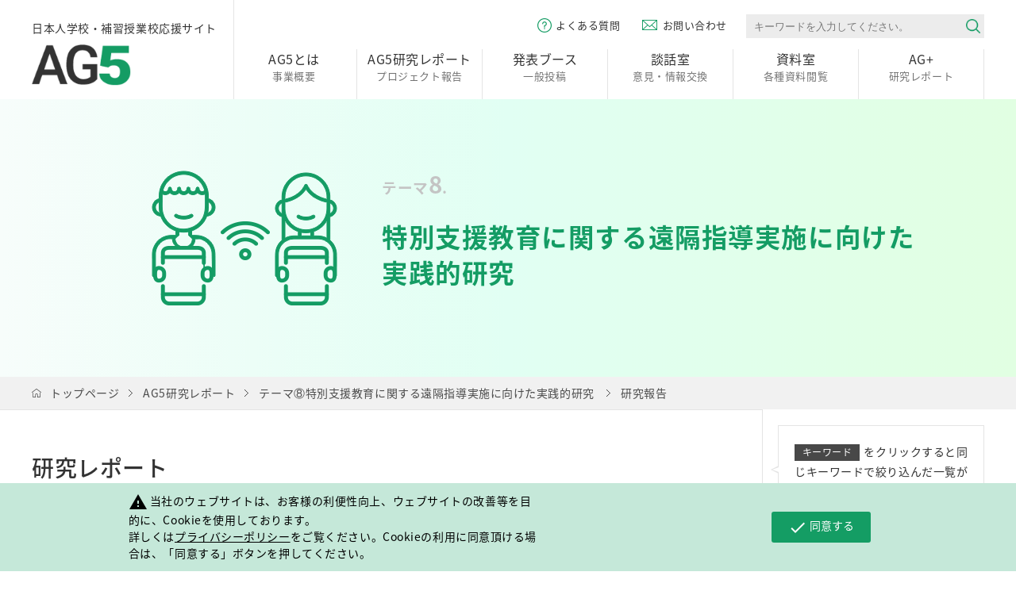

--- FILE ---
content_type: text/html; charset=utf-8
request_url: https://ag-5.jp/report/theme8/study?article_data_field_tag=%E5%9F%BC%E7%8E%89%E5%A4%A7%E5%AD%A6%E6%95%99%E8%82%B2%E5%AD%A6%E9%83%A8%E9%99%84%E5%B1%9E%E7%89%B9%E5%88%A5%E6%94%AF%E6%8F%B4%E5%AD%A6%E6%A0%A1
body_size: 32979
content:
<!DOCTYPE html>
<html lang="ja">
<head>
<meta charset="UTF-8">
<title>研究報告｜AG5｜日本人学校・補習授業校応援サイト</title>
<meta name="description" content="研究報告AG5は日本人学校・補習授業校の先生方を応援するプロジェクトです。">
<meta name="keywords" content="AG5,日本人学校,補習授業校,海外子女教育,帰国子女教育">
<!--link rel="stylesheet" type="text/css" href="/cms/css/style_fb_1pane_hf.css" media="all"-->
<link rel="SHORTCUT ICON" href="/cms/ag5/favicon.ico">
<link href="/cms/ag5/common/css/plugins.css" rel="stylesheet" type="text/css" media="all">
<link href="/cms/ag5/common/css/base.css" rel="stylesheet" type="text/css" media="all">
<link href="/cms/ag5/common/css/styles.css" rel="stylesheet" type="text/css" media="all">
<link href="/cms/ag5/common/css/add2025.css" rel="stylesheet" type="text/css" media="all">
    <link rel="alternate" type="application/rss+xml" href="https://ag-5.jp/report/theme8/study/rss2.xml" />

<!-- <script src="/cms/ag5/common/js/jquery.js"></script> -->
<script src="https://code.jquery.com/jquery-3.7.1.min.js" integrity="sha256-/JqT3SQfawRcv/BIHPThkBvs0OEvtFFmqPF/lYI/Cxo=" crossorigin="anonymous"></script>
<script src="/cms/ag5/common/js/plugins.js"></script>
<script src="/cms/ag5/common/js/config.js"></script>
<meta property="og:site_name" content="海外子女教育振興財団">
<meta property="og:url" content="https://ag-5.jp/report/theme8/study">
<meta property="og:title" content="研究報告｜AG5｜日本人学校・補習授業校応援サイト">
<meta property="og:description" content="研究報告AG5は日本人学校・補習授業校の先生方を応援するプロジェクトです。">
<meta property="og:image" content="">
<meta property="og:type" content="article">
<meta name="twitter:card" content="summary">

<!--cookie-->
<link href="/cms/ag5/common/css/ga-cookie-opt-in.css" rel="stylesheet">
<script src="/cms/ag5/common/js/ga-cookie-opt-in.js"></script>
<!--/cookie-->

<script async src="https://www.googletagmanager.com/gtag/js?id=UA-45248741-2"></script>
<script>
  window.dataLayer = window.dataLayer || [];
  function gtag(){dataLayer.push(arguments);}
  gtag('js', new Date());

  gtag('config', 'UA-45248741-2');
</script>

</head>

<body>

<noscript>
<p>このサイトではJavaScriptを使用したコンテンツ・機能を提供しています。JavaScriptを有効にするとご利用いただけます。</p>
</noscript>
<p id="page-top">ページの先頭です。</p>
<p id="blockskip"><a href="#pagebody">このページの本文へ移動します。</a></p>
<div class="page-wrapper">

<div class="forcms_block">
    <header>
        <div id="gl-header">
            <div class="upperarea container">
                <div class="logo"><span class="copy">日本人学校・補習授業校応援サイト</span><a href="/"><img alt="AG5" class="logo-img" src="/cms/ag5/common/images/logo_ag5.png"></a></div>
                <div class="r-col">
                    <ul id="head-util-nav">
                        <li class="faq"><a href="/qa"><span>よくある質問</span></a></li>
                        <li class="enq"><a href="/contact"><span>お問い合わせ</span></a></li>
                    </ul>
                    <div class="search-area com-searcharea">
                        <form action="/search" id="head-search" method="get" name="search">
                            <div class="search-wrap"><input name="btnSearch" type="hidden" value="サイト検索"> <input class="input-txt" id="search-keyword" maxlength="255" name="q" placeholder="キーワードを入力してください。" type="text" value=""> <input alt="検索" class="input-btn" name="image" src="/cms/ag5/common/images/btn_gl_header_search.png" type="image"></div>
                        </form>
                    </div>
                </div>
            </div>
            <div class="lowerarea container">
                <nav>
                    <ul id="head-nav">
                        <li id="gnav01"><a href="/about"><span class="ttl">AG5とは</span>事業概要</a>
                            <div class="sub-nav">
                                <div class="container">
                                    <div class="ttl-area">
                                        <div class="ttl-box"><span class="inner"><span class="ttl">AG5とは</span>事業概要</span></div>
                                    </div>
                                    <div class="cont-area">
                                        <ul class="sub-nav-list">
                                            <li><a href="/about">AG5とは／事業の趣旨／当サイトの趣旨</a></li>
                                            <li><a href="/about/message">ごあいさつ</a></li>
                                        </ul>
                                        <ul class="sub-nav-list">
                                            <li><a href="/about/project">AG5プロジェクトについて／体制・メンバー</a></li>
                                            <li><a href="/about/joes">財団概要</a></li>
                                        </ul>
                                    </div>
                                </div>
                            </div>
                        </li>
                        <li id="gnav02"><a href="/report"><span class="ttl">AG5研究レポート</span>プロジェクト報告</a>
                            <div class="sub-nav">
                                <div class="container">
                                    <div class="ttl-area">
                                        <div class="ttl-box"><span class="inner"><span class="ttl">AG5研究レポート</span>プロジェクト報告</span></div>
                                    </div>
                                    <div class="cont-area">
                                        <ul class="sub-nav-list report-list">
                                            <li><a href="/report/theme1"><span class="theme">テーマ1</span><span class="sub-ttl">日本人学校における高度グローバル人材の<br>基礎的資質形成のためのプログラム開発</span></a></li>
                                            <li><a href="/report/theme2-1"><span class="theme">テーマ2-1</span><span class="sub-ttl">日本人学校での効果的な<br>日本語教育プログラム開発</span></a></li>
                                            <li><a href="/report/theme2-2"><span class="theme">テーマ2-2</span><span class="sub-ttl">総合学習型日本語力向上プログラム開発</span></a></li>
                                            <li><a href="/report/theme3"><span class="theme">テーマ3</span><span class="sub-ttl">日本人学校における教員（学校採用教員）の<br>指導力向上のためのプログラム開発</span></a></li>
                                            <li><a href="/report/theme4"><span class="theme">テーマ4</span><span class="sub-ttl">補習授業校におけるバイリンガル・バイカルチュラル人材育成のためのプログラム開発</span></a></li>
                                        </ul>
                                        <ul class="sub-nav-list report-list">
                                            <li><a href="/report/theme5"><span class="theme">テーマ5</span><span class="sub-ttl">南米日系人及び現地コミュニティにおける<br>日本語教育・日本型教育・日本文化の発信・普及のためのプログラム開発</span></a></li>
                                            <li><a href="/report/theme6"><span class="theme">テーマ6</span><span class="sub-ttl">学校図書館を活用した日本文化等の<br>発信のためのプログラム開発</span></a></li>
                                            <li><a href="/report/theme7"><span class="theme">テーマ7</span><span class="sub-ttl">ICTを活用した遠隔での<br>教育の質向上のためのプログラム開発</span></a></li>
                                            <li><a href="/report/theme8"><span class="theme">テーマ8</span><span class="sub-ttl">特別支援教育に関する<br>遠隔指導実施に向けた実践的研究</span></a></li>
                                        </ul>
                                    </div>
                                </div>
                            </div>
                        </li>
                        <li id="gnav03"><a href="/post"><span class="ttl">発表ブース</span>一般投稿</a>
                            <div class="sub-nav">
                                <div class="container">
                                    <div class="ttl-area">
                                        <div class="ttl-box"><span class="inner"><span class="ttl">発表ブース</span>一般投稿</span></div>
                                    </div>
                                    <div class="cont-area">
                                        <ul class="sub-nav-list">
                                            <li><a href="/post">発表一覧</a></li>
                                            <li><a href="/post/form">投稿フォーム</a></li>
                                        </ul>
                                    </div>
                                </div>
                            </div>
                        </li>
                        <li id="gnav04"><a href="/forum"><span class="ttl">談話室</span>意見・情報交換</a>
                            <div class="sub-nav">
                                <div class="container">
                                    <div class="ttl-area">
                                        <div class="ttl-box"><span class="inner"><span class="ttl">談話室</span>意見・情報交換</span></div>
                                    </div>
                                    <div class="cont-area">
                                        <ul class="sub-nav-list">
                                            <li><a href="/forum">投稿一覧</a></li>
                                            <li><a href="/forum/form">投稿フォーム</a></li>
                                        </ul>
                                    </div>
                                </div>
                            </div>
                        </li>
                        <li id="gnav05"><a href="/archive"><span class="ttl">資料室</span>各種資料閲覧</a>
                            <div class="sub-nav">
                                <div class="container">
                                    <div class="ttl-area">
                                        <div class="ttl-box"><span class="inner"><span class="ttl">資料室</span>各種資料閲覧</span></div>
                                    </div>
                                    <div class="cont-area">
                                        <ul class="sub-nav-list">
                                            <li><a href="/archive">各種調査報告</a></li>
                                            <li><a href="/archive/tamatebako">AG5だより</a></li>
                                        </ul>
                                        <ul class="sub-nav-list">
                                            <li><a href="/archive/work">文芸作品コンクール優秀作品</a></li>
                                            <li><a href="/archive/link">関連サイトリンク集</a></li>
                                        </ul>
                                    </div>
                                </div>
                            </div>
                        </li>
                    <li id="gnav06" class="">
                        <a href="/agplus/report/theme1" class="sub-nav-head">
                            <span class="ttl">AG+</span>
                            研究レポート
                        </a>
                        <div class="sub-nav" style="display: none;">
                            <div class="container">
                                <div class="ttl-area">
                                    <div class="ttl-box">
                                        <span class="inner">
                                            <span class="ttl">AG+</span>
                                            研究レポート
                                        </span>
                                    </div>
                                </div>
                                <div class="cont-area">
                                    <ul class="sub-nav-list report-list">
                                        <li>
                                            <a href="/agplus/report/theme1">
                                                <span class="theme">研究テーマ1</span>
                                                <span class="sub-ttl">日本人学校における探求学習</span>
                                            </a>
                                        </li>
                                        <li>
                                            <a href="/agplus/report/theme2">
                                                <span class="theme">研究テーマ2</span>
                                                <span class="sub-ttl">日本人学校の教育に複言語主義を活かす</span>
                                            </a>
                                        </li>
                                        <li>
                                            <a href="/agplus/report/theme3">
                                                <span class="theme">研究テーマ3</span>
                                                <span class="sub-ttl">日本人学校のインクルーシブ教育推進</span>
                                            </a>
                                        </li>
                                        <li>
                                            <a href="/agplus/report/theme4">
                                                <span class="theme">研究テーマ4</span>
                                                <span class="sub-ttl">新しい時代の補習授業校</span>
                                            </a>
                                        </li>
                                    </ul>
                                    <ul class="sub-nav-list report-list">
                                        <li>
                                            <a href="/agplus/report/theme5">
                                                <span class="theme">研究テーマ5</span>
                                                <span class="sub-ttl">日本人学校のグローバルパートナーシップ</span>
                                            </a>
                                        </li>
                                        <li>
                                            <a href="/agplus/report/theme6">
                                                <span class="theme">研究テーマ6</span>
                                                <span class="sub-ttl">国際交流文化発信促進プログラム</span>
                                            </a>
                                        </li>
                                        <li>
                                            <a href="/agplus/report/theme7">
                                                <span class="theme">研究テーマ7</span>
                                                <span class="sub-ttl">日本人学校の経営基盤の確立</span>
                                            </a>
                                        </li>
                                    </ul>
                                </div>
                            </div>
                        </div>
                    </li>
                    </ul>
                </nav>
            </div>
        </div>
    </header>
</div>








<div class="forcms_block"><div class="page-top-ttl-area report">
<div class="page-top-ttl container">
<div class="fig"><img alt="" src="/cms/ag5/common/images/report/theme7/fig_page_top_ttl.png"></div>

<div class="cont-area">
<p class="theme"><span class="theme-txt">テーマ<span class="num">8</span>.</span></p>

<h1 class="ttl">特別支援教育に関する遠隔指導実施に向けた実践的研究</h1>

<div class="lead">
<p></p>
</div>
</div>
</div>
</div>
</div>
<div id="breadcrumbSubstr">
<div class="forcms_block">
    <div class="breadcrumb-area">
<ul class="breadcrumb container"><li><a href="/">トップページ</a></li><!----><li><a href="/report">AG5研究レポート</a></li><!----><li><a href="/report/theme8">テーマ⑧特別支援教育に関する遠隔指導実施に向けた実践的研究</a></li> <!----> <li><a href="https://ag-5.jp/report/theme8/study">研究報告</a></li><!----><li><a href="https://ag-5.jp/report/theme8/study/study/theme7">テーマ8</a></li></ul>
</div>
</div>

</div>
<main>
<div id="pagebody">
<div class="page-col-wrapper container">
<div id="mainbody">

<style>.label-area .label:first-child {display: none;}</style>

<div class="visual_ forcms_block">
<div class="topline-overflow-area">
<div class="btn-upperrihgt-wrapper">
<h2 class="ttl-com-sec-head">
	研究レポート
</h2>

   

<ul class="list-com-article-square mainbody-overflow-area study">
        
<li>
    
   
    <div class="date"> 2022.03.22</div>
    
    
    <div class="label-area">

 <div class="label area"><a href="/report/theme8/study?article_data_field_category=report_study_theme7">テーマ8</a></div>
 <div class="label area"><a href="/report/theme8/study?article_data_field_category=report_study_072">ハノイ</a></div>

 <div class="label"><a href="/report/theme8/study?article_data_field_tag=ハノイ日本人学校">ハノイ日本人学校</a></div>

 <div class="label"><a href="/report/theme8/study?article_data_field_tag=埼玉大学教育学部附属特別支援学校">埼玉大学教育学部附属特別支援学校</a></div>

 <div class="label"><a href="/report/theme8/study?article_data_field_tag=特別支援">特別支援</a></div>

 <div class="label"><a href="/report/theme8/study?article_data_field_tag=遠隔">遠隔</a></div>

 <div class="label"><a href="/report/theme8/study?article_data_field_tag=ICT">ICT</a></div>

 <div class="label"><a href="/report/theme8/study?article_data_field_tag=2021年度">2021年度</a></div>

    </div>
    
    
    <div class="cont-area">
        <h3 class="cont-txt"><a href="https://ag-5.jp/report/theme8/study/detail/185" >2021年度９月　ハノイ日本人学校への埼玉大学教育学部附属特別支援学校による遠隔でのコンサルテーションの実施</a></h3>
    </div>
    
    <div class="btn-area"><div class="btn-detail"><a href="https://ag-5.jp/report/theme8/study/detail/185" >詳しくはこちら</a></div></div>
    
</li>
        
<li>
    
   
    <div class="date"> 2021.10.20</div>
    
    
    <div class="label-area">

 <div class="label area"><a href="/report/theme8/study?article_data_field_category=report_study_theme7">テーマ8</a></div>
 <div class="label area"><a href="/report/theme8/study?article_data_field_category=report_study_072">ハノイ</a></div>

 <div class="label"><a href="/report/theme8/study?article_data_field_tag=ハノイ日本人学校">ハノイ日本人学校</a></div>

 <div class="label"><a href="/report/theme8/study?article_data_field_tag=埼玉大学教育学部附属特別支援学校">埼玉大学教育学部附属特別支援学校</a></div>

 <div class="label"><a href="/report/theme8/study?article_data_field_tag=特別支援">特別支援</a></div>

 <div class="label"><a href="/report/theme8/study?article_data_field_tag=遠隔">遠隔</a></div>

 <div class="label"><a href="/report/theme8/study?article_data_field_tag=2021年度">2021年度</a></div>

    </div>
    
    
    <div class="cont-area">
        <h3 class="cont-txt"><a href="https://ag-5.jp/report/theme8/study/detail/151" >2021年度6月、７月　ハノイ日本人学校への埼玉大学教育学部附属特別支援学校による遠隔でのコンサルテーションの実施</a></h3>
    </div>
    
    <div class="btn-area"><div class="btn-detail"><a href="https://ag-5.jp/report/theme8/study/detail/151" >詳しくはこちら</a></div></div>
    
</li>
        
<li>
    
   
    <div class="date"> 2021.03.31</div>
    
    
    <div class="label-area">

 <div class="label area"><a href="/report/theme8/study?article_data_field_category=report_study_theme7">テーマ8</a></div>
 <div class="label area"><a href="/report/theme8/study?article_data_field_category=report_study_071">北京</a></div>
 <div class="label area"><a href="/report/theme8/study?article_data_field_category=report_study_072">ハノイ</a></div>

 <div class="label"><a href="/report/theme8/study?article_data_field_tag=ハノイ日本人学校">ハノイ日本人学校</a></div>

 <div class="label"><a href="/report/theme8/study?article_data_field_tag=北京日本人学校">北京日本人学校</a></div>

 <div class="label"><a href="/report/theme8/study?article_data_field_tag=東京都立調布特別支援学校">東京都立調布特別支援学校</a></div>

 <div class="label"><a href="/report/theme8/study?article_data_field_tag=筑波大学附属大塚特別支援学校">筑波大学附属大塚特別支援学校</a></div>

 <div class="label"><a href="/report/theme8/study?article_data_field_tag=埼玉大学教育学部附属特別支援学校">埼玉大学教育学部附属特別支援学校</a></div>

 <div class="label"><a href="/report/theme8/study?article_data_field_tag=特別支援">特別支援</a></div>

 <div class="label"><a href="/report/theme8/study?article_data_field_tag=2020年度">2020年度</a></div>

    </div>
    
    
    <div class="cont-area">
        <h3 class="cont-txt"><a href="https://ag-5.jp/report/theme8/study/detail/154" >2020年度の取組みと成果</a></h3>
    </div>
    
    <div class="btn-area"><div class="btn-detail"><a href="https://ag-5.jp/report/theme8/study/detail/154" >詳しくはこちら</a></div></div>
    
</li>
      
</ul>

  
 </div>
</div>
    
<div class="paginate-area">
<div class="dirPager"></div>
</div>
    
</div>
</div><!--/mainbody-->
<div id="sidebar">

<div class="forcms_block"><div class="side-keyword-box">
<p><span class="label">キーワード</span>をクリックすると同じキーワードで絞り込んだ一覧が表示できます。</p>
</div></div><div class="forcms_block"><div class="sidenav-area-report">
<h3 class="ttl-com-balloon"><span class="inner">ほかの研究テーマを見る</span></h3>

<ul class="sidenav-list">
<li><a href="/report/theme1"><span class="inner"><span class="num"><img alt="1" src="/cms/ag5/common/images/fig_report_num1.png"></span> <span class="ttl">日本人学校における高度グローバル人材の基礎的資質形成のためのプログラム開発</span> </span></a></li>
<li><a href="/report/theme2-1"><span class="inner"><span class="num"><img alt="2" src="/cms/ag5/common/images/fig_report_num2_1.png"></span> <span class="ttl">日本人学校での効果的な日本語教育プログラム開発</span> </span></a></li>
<li><a href="/report/theme2-2"><span class="inner"><span class="num"><img alt="2" src="/cms/ag5/common/images/fig_report_num2_2.png"></span> <span class="ttl">総合学習型日本語力向上プログラム開発</span> </span></a></li>
<li><a href="/report/theme3"><span class="inner"><span class="num"><img alt="3" src="/cms/ag5/common/images/fig_report_num3.png"></span> <span class="ttl">日本人学校における教員（学校採用教員）の指導力向上のためのプログラム開発</span> </span></a></li>
<li><a href="/report/theme4"><span class="inner"><span class="num"><img alt="4" src="/cms/ag5/common/images/fig_report_num4.png"></span> <span class="ttl">補習授業校におけるバイリンガル・バイカルチュラル人材育成のためのプログラム開発</span> </span></a></li>
<li><a href="/report/theme5"><span class="inner"><span class="num"><img alt="5" src="/cms/ag5/common/images/fig_report_num5.png"></span> <span class="ttl">南米日系人及び現地コミュニティにおける日本語教育・日本型教育・日本文化の発信・普及のためのプログラム開発</span> </span></a></li>
<li><a href="/report/theme6"><span class="inner"><span class="num"><img alt="6" src="/cms/ag5/common/images/fig_report_num6.png"></span> <span class="ttl">学校図書館を活用した日本文化等の発信のためのプログラム開発</span> </span></a></li>
<li><a href="/report/theme7"><span class="inner"><span class="num"><img alt="7" src="/cms/ag5/common/images/fig_report_num7.png"></span> <span class="ttl">ICTを活用した遠隔での教育の質向上のためのプログラム開発</span> </span></a></li>
<li><a href="/report/theme8"><span class="inner"><span class="num"><img alt="8" src="/cms/ag5/common/images/fig_report_num8.png"></span> <span class="ttl">特別支援教育に関する遠隔指導実施に向けた実践的研究</span> </span></a></li>
</ul>
</div>
</div>
</div><!--/sidebar-->
</div><!--/page-col-wrapper container-->
</div>
</main>

<div class="forcms_block"><footer>
    <div id="gl-footer">
        <div class="upperarea">
            <div class="container">
                <ul id="foot-nav">
                    <li id="gfnav01"><span class="ttl">AG5とは</span>
                        <ul class="sub-nav">
                            <li><a href="/about">AG5とは／事業の趣旨／当サイトの趣旨</a></li>
                            <li><a href="/about/message">ごあいさつ</a></li>
                            <li><a href="/about/project">AG5プロジェクトについて／体制・メンバー</a></li>
                            <li><a href="/about/joes">財団概要</a></li>
                        </ul>
                    </li>
                    <li id="gfnav-info"><span class="ttl">インフォメーション</span>
                        <ul class="sub-nav">
                            <li><a href="/news">すべてのニュース</a></li>
                            <li><a href="/news/information">お知らせ</a></li>
                            <li><a href="/news/update">更新情報</a></li>
                            <li><a href="/news/other">その他</a></li>
                        </ul>
                    </li>
                    <li id="gfnav02"><span class="ttl">AG5研究レポート</span>
                        <ul class="sub-nav">
                            <li><a href="/report/theme1">日本人学校における高度グローバル人材の基礎的資質形成のためのプログラム開発</a></li>
                            <li><a href="/report/theme2-1">日本人学校での効果的な日本語教育プログラム開発</a></li>
                            <li><a href="/report/theme2-2">総合学習型日本語力向上プログラム開発</a></li>
                            <li><a href="/report/theme3">日本人学校における教員（学校採用教員）の指導力向上のためのプログラム開発</a></li>
                            <li><a href="/report/theme4">補習授業校におけるバイリンガル・バイカルチュラル人材育成のためのプログラム開発</a></li>
                            <li><a href="/report/theme5">南米日系人及び現地コミュニティにおける日本語教育・日本型教育・日本文化の発信・普及のためのプログラム開発</a></li>
                            <li><a href="/report/theme6">学校図書館を活用した日本文化等の発信のためのプログラム開発</a></li>
                            <li><a href="/report/theme7">ICTを活用した遠隔での教育の質向上のためのプログラム開発</a></li>
                            <li><a href="/report/theme8">特別支援教育に関する遠隔指導実施に向けた実践的研究</a></li>
                        </ul>
                    </li>
                    <li id="gfnav03"><span class="ttl">発表ブース</span>
                        <ul class="sub-nav">
                            <li><a href="/post">発表一覧</a></li>
                            <li><a href="/post/form">投稿フォーム</a></li>
                        </ul>
                    </li>
                    <li id="gfnav04"><span class="ttl">談話室</span>
                        <ul class="sub-nav">
                            <li><a href="/forum">投稿一覧</a></li>
                            <li><a href="/forum/form">投稿フォーム</a></li>
                        </ul>
                    </li>
                    <li id="gfnav05"><span class="ttl">資料室</span>
                        <ul class="sub-nav">
                            <li><a href="/archive">各種調査報告</a></li>
                            <li><a href="/archive/tamatebako">AG5だより</a></li>
                            <li><a href="/archive/work">文芸作品コンクール優秀作品</a></li>
                            <li><a href="/archive/link">関連サイトリンク集</a></li>
                        </ul>
                    </li>

                    <li id="gfnav06">
                        <span class="ttl">AG+ 研究レポート</span>
                        <ul class="sub-nav">
                            <li><a href="/agplus/report/theme1">研究レポート一覧</a></li>
<!--
                            <li><a href="/agplus/report/theme1">研究テーマ1</a></li>
                            <li><a href="/agplus/report/theme2">研究テーマ2</a></li>
                            <li><a href="/agplus/report/theme3">研究テーマ3</a></li>
                            <li><a href="/agplus/report/theme4">研究テーマ4</a></li>
                            <li><a href="/agplus/report/theme5">研究テーマ5</a></li>
                            <li><a href="/agplus/report/theme6">研究テーマ6</a></li>
                            <li><a href="/agplus/report/theme7">研究テーマ7</a></li>

                            <li><a href="/agplus/report/theme1">日本人学校における探求学習</a></li>
                            <li><a href="/agplus/report/theme2">日本人学校の教育に複言語主義を活かす</a></li>
                            <li><a href="/agplus/report/theme3">日本人学校のインクルーシブ教育推進</a></li>
                            <li><a href="/agplus/report/theme4">新しい時代の補習授業校</a></li>
                            <li><a href="/agplus/report/theme5">日本人学校のグローバルパートナーシップ</a></li>
                            <li><a href="/agplus/report/theme6">国際交流文化発信促進プログラム</a></li>
                            <li><a href="/agplus/report/theme7">日本人学校の経営基盤の確立</a></li>
-->
                        </ul>
                    </li>
                </ul>
            </div>
        </div>

        <div class="lowerarea">
            <div id="to-pagetop"><a href="#page-top"><img alt="ページトップへ" src="/cms/ag5/common/images/btn_totop.png"></a></div>

            <div class="container">
                <div class="logo"><span class="copy">日本人学校・補習授業校応援サイト</span><a href="/"><img alt="AG5" class="logo-img" src="/cms/ag5/common/images/logo_ag5.png"></a></div>

                <ul class="site-nav">
                    <li><a href="http://www.joes.or.jp/gaiyo" target="_blank"><span>JOESについて</span></a></li>
                    <li><a href="/privacy"><span>プライバシーポリシー</span></a></li>
                    <li><a href="/policy"><span>ご利用上の注意</span></a></li>
                    <li><a href="/qa"><span>よくある質問</span></a></li>
                    <li><a href="/contact"><span>お問い合わせ</span></a></li>
                </ul>

                <div class="copyright"><small>&copy;2018 Japan Overseas Educational Services</small></div>
            </div>
        </div>
    </div>
    </footer>
</div>
</div><!--/page-wrapper-->

</body>
</html>


--- FILE ---
content_type: text/css
request_url: https://ag-5.jp/cms/ag5/common/css/add2025.css
body_size: 116
content:
@charset "UTF-8";

#gl-header #head-nav > li {
    width: 158px;
}
#foot-nav > li#gfnav05 {
    padding-bottom: 1.5em;
}
#foot-nav > li#gfnav06 {
    width: 205px;
    padding-bottom: 1.5em;
}


--- FILE ---
content_type: text/css
request_url: https://ag-5.jp/cms/ag5/common/css/ga-cookie-opt-in.css
body_size: 2860
content:
@-webkit-keyframes ga-cookie-accept-bar-slide-in {
  from {
    -webkit-transform: translateY(120px);
    transform: translateY(120px);
  }

  to {
    -webkit-transform: translateY(0);
    transform: translateY(0);
  }
}

@keyframes ga-cookie-accept-bar-slide-in {
  from {
    -webkit-transform: translateY(120px);
    transform: translateY(120px);
  }

  to {
    -webkit-transform: translateY(0);
    transform: translateY(0);
  }
}

@-webkit-keyframes ga-cookie-accept-bar-slide-out {
  from {
    -webkit-transform: translateY(0);
    transform: translateY(0);
  }

  to {
    -webkit-transform: translateY(120px);
    transform: translateY(120px);
  }
}

@keyframes ga-cookie-accept-bar-slide-out {
  from {
    -webkit-transform: translateY(0);
    transform: translateY(0);
  }

  to {
    -webkit-transform: translateY(120px);
    transform: translateY(120px);
  }
}

.module-ga-cookie-accept-bar {
  -webkit-animation-duration: .6s;
  animation-duration: .6s;
  -webkit-animation-name: ga-cookie-accept-bar-slide-in;
  animation-name: ga-cookie-accept-bar-slide-in;
  background-color: #C5E8D9;
  -webkit-box-sizing: border-box;
  box-sizing: border-box;
  color: #000;
  font-size: 14px;
  line-height: 1.5;
  padding: 5px 20px;
  position: fixed;
  display: flex;
  left: 0;
  bottom: 0;
  width: 100%;
  z-index: 1000;
  align-items: center;
  justify-content: space-around;
}

.module-ga-cookie-accept-bar.state-remove {
  -webkit-animation-duration: .6s;
  animation-duration: .6s;
  -webkit-animation-name: ga-cookie-accept-bar-slide-out;
  animation-name: ga-cookie-accept-bar-slide-out;
}

.module-ga-cookie-accept-bar p {
  margin: 7px 0;
  color: #000;
  padding: 0;
  margin-right: 7px;
}

.module-ga-cookie-accept-bar a {
  color: #000 !important;
  text-decoration: underline !important;
}

.module-ga-cookie-accept-bar .material-icons {
  vertical-align: middle;
  margin-right: 3px;
}

.module-ga-cookie-accept-bar p button:first-child {
  margin-right: 14px;
}

.module-ga-cookie-accept-btn {
  -webkit-appearance: none;
  -moz-appearance: none;
  appearance: none;
  display: inline-block;
  background-color: #149D64;
  color: #fff;
  border: none;
  font-family: inherit;
  font-size: 14px;
  padding: 7px 21px;
  border-radius: 3px;
  -webkit-transition: .3s ease-out;
  transition: .3s ease-out;
}

.module-ga-cookie-accept-btn:hover {
  -webkit-box-shadow: 0 3px 3px 0 rgba(0, 0, 0, .14), 0 1px 7px 0 rgba(0, 0, 0, .12), 0 3px 1px -1px rgba(0, 0, 0, .2);
  box-shadow: 0 3px 3px 0 rgba(0, 0, 0, .14), 0 1px 7px 0 rgba(0, 0, 0, .12), 0 3px 1px -1px rgba(0, 0, 0, .2);
  cursor: pointer;
}

.module-ga-cookie-accept-bar p:first-child {
  width: 520px;
}

.module-ga-cookie-accept-btn.module-ga-cookie-deny-btn {
  background-color: #293f49;
  border-color: #fff;
  display: none;
}